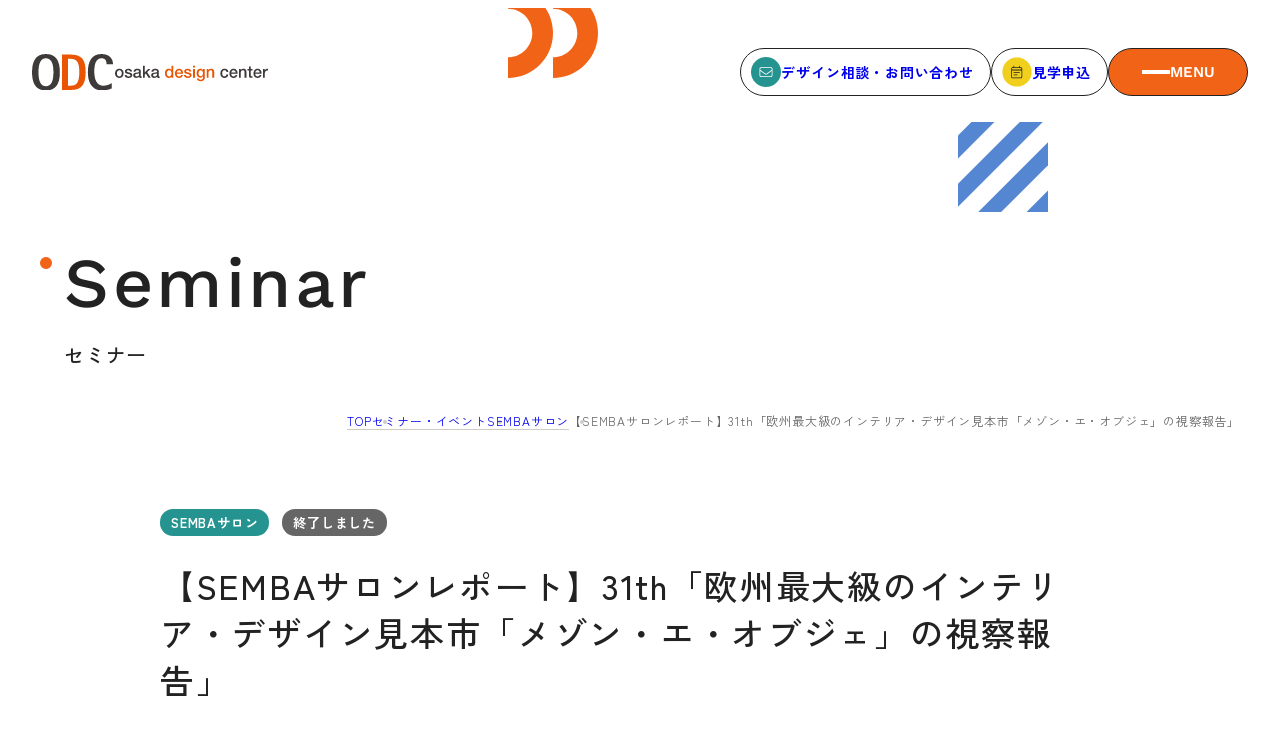

--- FILE ---
content_type: text/html; charset=UTF-8
request_url: https://www.osakadc.jp/seminar-event/2994/
body_size: 9038
content:
<!DOCTYPE html>
<html lang="ja">

<head>
  <meta charset="UTF-8">
  <meta name="SKYPE_TOOLBAR" content="SKYPE_TOOLBAR_PARSER_COMPATIBLE">
  <meta name="format-detection" content="telephone=no">
  <meta name="viewport" content="width=device-width, initial-scale=1">
  <!-- Google Tag Manager -->
  <script>(function(w,d,s,l,i){w[l]=w[l]||[];w[l].push({'gtm.start':
  new Date().getTime(),event:'gtm.js'});var f=d.getElementsByTagName(s)[0],
  j=d.createElement(s),dl=l!='dataLayer'?'&l='+l:'';j.async=true;j.src=
  'https://www.googletagmanager.com/gtm.js?id='+i+dl;f.parentNode.insertBefore(j,f);
  })(window,document,'script','dataLayer','GTM-NHJSN6PV');</script>
  <!-- End Google Tag Manager -->
  <link rel="shortcut icon" type="image/vnd.microsoft.icon" href="https://www.osakadc.jp/favicon.ico">
  <link rel="icon" type="image/vnd.microsoft.icon" href="https://www.osakadc.jp/favicon.ico">
  <link rel="shortcut icon" type="image/x-icon" href="https://www.osakadc.jp/favicon.ico">
  <link rel="apple-touch-icon-precomposed" sizes="152x152" href="https://www.osakadc.jp/webclip.jpg">
  <meta name='robots' content='index, follow, max-image-preview:large, max-snippet:-1, max-video-preview:-1' />
	<style>img:is([sizes="auto" i], [sizes^="auto," i]) { contain-intrinsic-size: 3000px 1500px }</style>
	
	<!-- This site is optimized with the Yoast SEO plugin v25.0 - https://yoast.com/wordpress/plugins/seo/ -->
	<title>【SEMBAサロンレポート】31th「欧州最大級のインテリア・デザイン見本市「メゾン・エ・オブジェ」の視察報告」 | 一般財団法人 大阪デザインセンター</title>
	<meta name="description" content="SEMBAサロン再開第２段は、当センター事業コーディネータ 大高申一の、「欧州最大級のインテリア・デザイン見本市「メゾン・エ・オブジェ」の視察報告」でした。" />
	<link rel="canonical" href="https://www.osakadc.jp/seminar-event/2994/" />
	<meta property="og:locale" content="ja_JP" />
	<meta property="og:type" content="article" />
	<meta property="og:title" content="【SEMBAサロンレポート】31th「欧州最大級のインテリア・デザイン見本市「メゾン・エ・オブジェ」の視察報告」 | 一般財団法人 大阪デザインセンター" />
	<meta property="og:description" content="SEMBAサロン再開第２段は、当センター事業コーディネータ 大高申一の、「欧州最大級のインテリア・デザイン見本市「メゾン・エ・オブジェ」の視察報告」でした。" />
	<meta property="og:url" content="https://www.osakadc.jp/seminar-event/2994/" />
	<meta property="og:site_name" content="一般財団法人 大阪デザインセンター" />
	<meta property="article:publisher" content="https://www.facebook.com/osakadesigncenter/" />
	<meta property="article:modified_time" content="2020-10-14T03:25:45+00:00" />
	<meta property="og:image" content="https://www.osakadc.jp/old_imgs/semba20151009report.jpg" />
	<meta name="twitter:card" content="summary_large_image" />
	<meta name="twitter:site" content="@odc_osakadesign" />
	<script type="application/ld+json" class="yoast-schema-graph">{"@context":"https://schema.org","@graph":[{"@type":"WebPage","@id":"https://www.osakadc.jp/seminar-event/2994/","url":"https://www.osakadc.jp/seminar-event/2994/","name":"【SEMBAサロンレポート】31th「欧州最大級のインテリア・デザイン見本市「メゾン・エ・オブジェ」の視察報告」 | 一般財団法人 大阪デザインセンター","isPartOf":{"@id":"https://www.osakadc.jp/#website"},"primaryImageOfPage":{"@id":"https://www.osakadc.jp/seminar-event/2994/#primaryimage"},"image":{"@id":"https://www.osakadc.jp/seminar-event/2994/#primaryimage"},"thumbnailUrl":"https://www.osakadc.jp/old_imgs/semba20151009report.jpg","datePublished":"2015-10-14T02:02:29+00:00","dateModified":"2020-10-14T03:25:45+00:00","description":"SEMBAサロン再開第２段は、当センター事業コーディネータ 大高申一の、「欧州最大級のインテリア・デザイン見本市「メゾン・エ・オブジェ」の視察報告」でした。","breadcrumb":{"@id":"https://www.osakadc.jp/seminar-event/2994/#breadcrumb"},"inLanguage":"ja","potentialAction":[{"@type":"ReadAction","target":["https://www.osakadc.jp/seminar-event/2994/"]}]},{"@type":"ImageObject","inLanguage":"ja","@id":"https://www.osakadc.jp/seminar-event/2994/#primaryimage","url":"https://www.osakadc.jp/old_imgs/semba20151009report.jpg","contentUrl":"https://www.osakadc.jp/old_imgs/semba20151009report.jpg"},{"@type":"BreadcrumbList","@id":"https://www.osakadc.jp/seminar-event/2994/#breadcrumb","itemListElement":[{"@type":"ListItem","position":1,"name":"TOP","item":"https://www.osakadc.jp/"},{"@type":"ListItem","position":2,"name":"セミナー・イベント","item":"https://www.osakadc.jp/seminar-event/"},{"@type":"ListItem","position":3,"name":"SEMBAサロン","item":"https://www.osakadc.jp/event_category/salon/"},{"@type":"ListItem","position":4,"name":"【SEMBAサロンレポート】31th「欧州最大級のインテリア・デザイン見本市「メゾン・エ・オブジェ」の視察報告」"}]},{"@type":"WebSite","@id":"https://www.osakadc.jp/#website","url":"https://www.osakadc.jp/","name":"一般財団法人 大阪デザインセンター","description":"創立60周年を迎える日本国内で最も歴史のあるデザインセンターです。","potentialAction":[{"@type":"SearchAction","target":{"@type":"EntryPoint","urlTemplate":"https://www.osakadc.jp/?s={search_term_string}"},"query-input":{"@type":"PropertyValueSpecification","valueRequired":true,"valueName":"search_term_string"}}],"inLanguage":"ja"}]}</script>
	<!-- / Yoast SEO plugin. -->


<link rel="alternate" type="application/rss+xml" title="一般財団法人 大阪デザインセンター &raquo; 【SEMBAサロンレポート】31th「欧州最大級のインテリア・デザイン見本市「メゾン・エ・オブジェ」の視察報告」 のコメントのフィード" href="https://www.osakadc.jp/seminar-event/2994/feed/" />
<script type="text/javascript">
/* <![CDATA[ */
window._wpemojiSettings = {"baseUrl":"https:\/\/s.w.org\/images\/core\/emoji\/15.0.3\/72x72\/","ext":".png","svgUrl":"https:\/\/s.w.org\/images\/core\/emoji\/15.0.3\/svg\/","svgExt":".svg","source":{"concatemoji":"https:\/\/www.osakadc.jp\/wp\/wp-includes\/js\/wp-emoji-release.min.js?ver=6.7.4"}};
/*! This file is auto-generated */
!function(i,n){var o,s,e;function c(e){try{var t={supportTests:e,timestamp:(new Date).valueOf()};sessionStorage.setItem(o,JSON.stringify(t))}catch(e){}}function p(e,t,n){e.clearRect(0,0,e.canvas.width,e.canvas.height),e.fillText(t,0,0);var t=new Uint32Array(e.getImageData(0,0,e.canvas.width,e.canvas.height).data),r=(e.clearRect(0,0,e.canvas.width,e.canvas.height),e.fillText(n,0,0),new Uint32Array(e.getImageData(0,0,e.canvas.width,e.canvas.height).data));return t.every(function(e,t){return e===r[t]})}function u(e,t,n){switch(t){case"flag":return n(e,"\ud83c\udff3\ufe0f\u200d\u26a7\ufe0f","\ud83c\udff3\ufe0f\u200b\u26a7\ufe0f")?!1:!n(e,"\ud83c\uddfa\ud83c\uddf3","\ud83c\uddfa\u200b\ud83c\uddf3")&&!n(e,"\ud83c\udff4\udb40\udc67\udb40\udc62\udb40\udc65\udb40\udc6e\udb40\udc67\udb40\udc7f","\ud83c\udff4\u200b\udb40\udc67\u200b\udb40\udc62\u200b\udb40\udc65\u200b\udb40\udc6e\u200b\udb40\udc67\u200b\udb40\udc7f");case"emoji":return!n(e,"\ud83d\udc26\u200d\u2b1b","\ud83d\udc26\u200b\u2b1b")}return!1}function f(e,t,n){var r="undefined"!=typeof WorkerGlobalScope&&self instanceof WorkerGlobalScope?new OffscreenCanvas(300,150):i.createElement("canvas"),a=r.getContext("2d",{willReadFrequently:!0}),o=(a.textBaseline="top",a.font="600 32px Arial",{});return e.forEach(function(e){o[e]=t(a,e,n)}),o}function t(e){var t=i.createElement("script");t.src=e,t.defer=!0,i.head.appendChild(t)}"undefined"!=typeof Promise&&(o="wpEmojiSettingsSupports",s=["flag","emoji"],n.supports={everything:!0,everythingExceptFlag:!0},e=new Promise(function(e){i.addEventListener("DOMContentLoaded",e,{once:!0})}),new Promise(function(t){var n=function(){try{var e=JSON.parse(sessionStorage.getItem(o));if("object"==typeof e&&"number"==typeof e.timestamp&&(new Date).valueOf()<e.timestamp+604800&&"object"==typeof e.supportTests)return e.supportTests}catch(e){}return null}();if(!n){if("undefined"!=typeof Worker&&"undefined"!=typeof OffscreenCanvas&&"undefined"!=typeof URL&&URL.createObjectURL&&"undefined"!=typeof Blob)try{var e="postMessage("+f.toString()+"("+[JSON.stringify(s),u.toString(),p.toString()].join(",")+"));",r=new Blob([e],{type:"text/javascript"}),a=new Worker(URL.createObjectURL(r),{name:"wpTestEmojiSupports"});return void(a.onmessage=function(e){c(n=e.data),a.terminate(),t(n)})}catch(e){}c(n=f(s,u,p))}t(n)}).then(function(e){for(var t in e)n.supports[t]=e[t],n.supports.everything=n.supports.everything&&n.supports[t],"flag"!==t&&(n.supports.everythingExceptFlag=n.supports.everythingExceptFlag&&n.supports[t]);n.supports.everythingExceptFlag=n.supports.everythingExceptFlag&&!n.supports.flag,n.DOMReady=!1,n.readyCallback=function(){n.DOMReady=!0}}).then(function(){return e}).then(function(){var e;n.supports.everything||(n.readyCallback(),(e=n.source||{}).concatemoji?t(e.concatemoji):e.wpemoji&&e.twemoji&&(t(e.twemoji),t(e.wpemoji)))}))}((window,document),window._wpemojiSettings);
/* ]]> */
</script>
<style id='wp-emoji-styles-inline-css' type='text/css'>

	img.wp-smiley, img.emoji {
		display: inline !important;
		border: none !important;
		box-shadow: none !important;
		height: 1em !important;
		width: 1em !important;
		margin: 0 0.07em !important;
		vertical-align: -0.1em !important;
		background: none !important;
		padding: 0 !important;
	}
</style>
<link rel='stylesheet' id='wp-block-library-css' href='https://www.osakadc.jp/wp/wp-includes/css/dist/block-library/style.min.css?ver=6.7.4' type='text/css' media='all' />
<style id='classic-theme-styles-inline-css' type='text/css'>
/*! This file is auto-generated */
.wp-block-button__link{color:#fff;background-color:#32373c;border-radius:9999px;box-shadow:none;text-decoration:none;padding:calc(.667em + 2px) calc(1.333em + 2px);font-size:1.125em}.wp-block-file__button{background:#32373c;color:#fff;text-decoration:none}
</style>
<style id='global-styles-inline-css' type='text/css'>
:root{--wp--preset--aspect-ratio--square: 1;--wp--preset--aspect-ratio--4-3: 4/3;--wp--preset--aspect-ratio--3-4: 3/4;--wp--preset--aspect-ratio--3-2: 3/2;--wp--preset--aspect-ratio--2-3: 2/3;--wp--preset--aspect-ratio--16-9: 16/9;--wp--preset--aspect-ratio--9-16: 9/16;--wp--preset--color--black: #000000;--wp--preset--color--cyan-bluish-gray: #abb8c3;--wp--preset--color--white: #ffffff;--wp--preset--color--pale-pink: #f78da7;--wp--preset--color--vivid-red: #cf2e2e;--wp--preset--color--luminous-vivid-orange: #ff6900;--wp--preset--color--luminous-vivid-amber: #fcb900;--wp--preset--color--light-green-cyan: #7bdcb5;--wp--preset--color--vivid-green-cyan: #00d084;--wp--preset--color--pale-cyan-blue: #8ed1fc;--wp--preset--color--vivid-cyan-blue: #0693e3;--wp--preset--color--vivid-purple: #9b51e0;--wp--preset--gradient--vivid-cyan-blue-to-vivid-purple: linear-gradient(135deg,rgba(6,147,227,1) 0%,rgb(155,81,224) 100%);--wp--preset--gradient--light-green-cyan-to-vivid-green-cyan: linear-gradient(135deg,rgb(122,220,180) 0%,rgb(0,208,130) 100%);--wp--preset--gradient--luminous-vivid-amber-to-luminous-vivid-orange: linear-gradient(135deg,rgba(252,185,0,1) 0%,rgba(255,105,0,1) 100%);--wp--preset--gradient--luminous-vivid-orange-to-vivid-red: linear-gradient(135deg,rgba(255,105,0,1) 0%,rgb(207,46,46) 100%);--wp--preset--gradient--very-light-gray-to-cyan-bluish-gray: linear-gradient(135deg,rgb(238,238,238) 0%,rgb(169,184,195) 100%);--wp--preset--gradient--cool-to-warm-spectrum: linear-gradient(135deg,rgb(74,234,220) 0%,rgb(151,120,209) 20%,rgb(207,42,186) 40%,rgb(238,44,130) 60%,rgb(251,105,98) 80%,rgb(254,248,76) 100%);--wp--preset--gradient--blush-light-purple: linear-gradient(135deg,rgb(255,206,236) 0%,rgb(152,150,240) 100%);--wp--preset--gradient--blush-bordeaux: linear-gradient(135deg,rgb(254,205,165) 0%,rgb(254,45,45) 50%,rgb(107,0,62) 100%);--wp--preset--gradient--luminous-dusk: linear-gradient(135deg,rgb(255,203,112) 0%,rgb(199,81,192) 50%,rgb(65,88,208) 100%);--wp--preset--gradient--pale-ocean: linear-gradient(135deg,rgb(255,245,203) 0%,rgb(182,227,212) 50%,rgb(51,167,181) 100%);--wp--preset--gradient--electric-grass: linear-gradient(135deg,rgb(202,248,128) 0%,rgb(113,206,126) 100%);--wp--preset--gradient--midnight: linear-gradient(135deg,rgb(2,3,129) 0%,rgb(40,116,252) 100%);--wp--preset--font-size--small: 13px;--wp--preset--font-size--medium: 20px;--wp--preset--font-size--large: 36px;--wp--preset--font-size--x-large: 42px;--wp--preset--spacing--20: 0.44rem;--wp--preset--spacing--30: 0.67rem;--wp--preset--spacing--40: 1rem;--wp--preset--spacing--50: 1.5rem;--wp--preset--spacing--60: 2.25rem;--wp--preset--spacing--70: 3.38rem;--wp--preset--spacing--80: 5.06rem;--wp--preset--shadow--natural: 6px 6px 9px rgba(0, 0, 0, 0.2);--wp--preset--shadow--deep: 12px 12px 50px rgba(0, 0, 0, 0.4);--wp--preset--shadow--sharp: 6px 6px 0px rgba(0, 0, 0, 0.2);--wp--preset--shadow--outlined: 6px 6px 0px -3px rgba(255, 255, 255, 1), 6px 6px rgba(0, 0, 0, 1);--wp--preset--shadow--crisp: 6px 6px 0px rgba(0, 0, 0, 1);}:where(.is-layout-flex){gap: 0.5em;}:where(.is-layout-grid){gap: 0.5em;}body .is-layout-flex{display: flex;}.is-layout-flex{flex-wrap: wrap;align-items: center;}.is-layout-flex > :is(*, div){margin: 0;}body .is-layout-grid{display: grid;}.is-layout-grid > :is(*, div){margin: 0;}:where(.wp-block-columns.is-layout-flex){gap: 2em;}:where(.wp-block-columns.is-layout-grid){gap: 2em;}:where(.wp-block-post-template.is-layout-flex){gap: 1.25em;}:where(.wp-block-post-template.is-layout-grid){gap: 1.25em;}.has-black-color{color: var(--wp--preset--color--black) !important;}.has-cyan-bluish-gray-color{color: var(--wp--preset--color--cyan-bluish-gray) !important;}.has-white-color{color: var(--wp--preset--color--white) !important;}.has-pale-pink-color{color: var(--wp--preset--color--pale-pink) !important;}.has-vivid-red-color{color: var(--wp--preset--color--vivid-red) !important;}.has-luminous-vivid-orange-color{color: var(--wp--preset--color--luminous-vivid-orange) !important;}.has-luminous-vivid-amber-color{color: var(--wp--preset--color--luminous-vivid-amber) !important;}.has-light-green-cyan-color{color: var(--wp--preset--color--light-green-cyan) !important;}.has-vivid-green-cyan-color{color: var(--wp--preset--color--vivid-green-cyan) !important;}.has-pale-cyan-blue-color{color: var(--wp--preset--color--pale-cyan-blue) !important;}.has-vivid-cyan-blue-color{color: var(--wp--preset--color--vivid-cyan-blue) !important;}.has-vivid-purple-color{color: var(--wp--preset--color--vivid-purple) !important;}.has-black-background-color{background-color: var(--wp--preset--color--black) !important;}.has-cyan-bluish-gray-background-color{background-color: var(--wp--preset--color--cyan-bluish-gray) !important;}.has-white-background-color{background-color: var(--wp--preset--color--white) !important;}.has-pale-pink-background-color{background-color: var(--wp--preset--color--pale-pink) !important;}.has-vivid-red-background-color{background-color: var(--wp--preset--color--vivid-red) !important;}.has-luminous-vivid-orange-background-color{background-color: var(--wp--preset--color--luminous-vivid-orange) !important;}.has-luminous-vivid-amber-background-color{background-color: var(--wp--preset--color--luminous-vivid-amber) !important;}.has-light-green-cyan-background-color{background-color: var(--wp--preset--color--light-green-cyan) !important;}.has-vivid-green-cyan-background-color{background-color: var(--wp--preset--color--vivid-green-cyan) !important;}.has-pale-cyan-blue-background-color{background-color: var(--wp--preset--color--pale-cyan-blue) !important;}.has-vivid-cyan-blue-background-color{background-color: var(--wp--preset--color--vivid-cyan-blue) !important;}.has-vivid-purple-background-color{background-color: var(--wp--preset--color--vivid-purple) !important;}.has-black-border-color{border-color: var(--wp--preset--color--black) !important;}.has-cyan-bluish-gray-border-color{border-color: var(--wp--preset--color--cyan-bluish-gray) !important;}.has-white-border-color{border-color: var(--wp--preset--color--white) !important;}.has-pale-pink-border-color{border-color: var(--wp--preset--color--pale-pink) !important;}.has-vivid-red-border-color{border-color: var(--wp--preset--color--vivid-red) !important;}.has-luminous-vivid-orange-border-color{border-color: var(--wp--preset--color--luminous-vivid-orange) !important;}.has-luminous-vivid-amber-border-color{border-color: var(--wp--preset--color--luminous-vivid-amber) !important;}.has-light-green-cyan-border-color{border-color: var(--wp--preset--color--light-green-cyan) !important;}.has-vivid-green-cyan-border-color{border-color: var(--wp--preset--color--vivid-green-cyan) !important;}.has-pale-cyan-blue-border-color{border-color: var(--wp--preset--color--pale-cyan-blue) !important;}.has-vivid-cyan-blue-border-color{border-color: var(--wp--preset--color--vivid-cyan-blue) !important;}.has-vivid-purple-border-color{border-color: var(--wp--preset--color--vivid-purple) !important;}.has-vivid-cyan-blue-to-vivid-purple-gradient-background{background: var(--wp--preset--gradient--vivid-cyan-blue-to-vivid-purple) !important;}.has-light-green-cyan-to-vivid-green-cyan-gradient-background{background: var(--wp--preset--gradient--light-green-cyan-to-vivid-green-cyan) !important;}.has-luminous-vivid-amber-to-luminous-vivid-orange-gradient-background{background: var(--wp--preset--gradient--luminous-vivid-amber-to-luminous-vivid-orange) !important;}.has-luminous-vivid-orange-to-vivid-red-gradient-background{background: var(--wp--preset--gradient--luminous-vivid-orange-to-vivid-red) !important;}.has-very-light-gray-to-cyan-bluish-gray-gradient-background{background: var(--wp--preset--gradient--very-light-gray-to-cyan-bluish-gray) !important;}.has-cool-to-warm-spectrum-gradient-background{background: var(--wp--preset--gradient--cool-to-warm-spectrum) !important;}.has-blush-light-purple-gradient-background{background: var(--wp--preset--gradient--blush-light-purple) !important;}.has-blush-bordeaux-gradient-background{background: var(--wp--preset--gradient--blush-bordeaux) !important;}.has-luminous-dusk-gradient-background{background: var(--wp--preset--gradient--luminous-dusk) !important;}.has-pale-ocean-gradient-background{background: var(--wp--preset--gradient--pale-ocean) !important;}.has-electric-grass-gradient-background{background: var(--wp--preset--gradient--electric-grass) !important;}.has-midnight-gradient-background{background: var(--wp--preset--gradient--midnight) !important;}.has-small-font-size{font-size: var(--wp--preset--font-size--small) !important;}.has-medium-font-size{font-size: var(--wp--preset--font-size--medium) !important;}.has-large-font-size{font-size: var(--wp--preset--font-size--large) !important;}.has-x-large-font-size{font-size: var(--wp--preset--font-size--x-large) !important;}
:where(.wp-block-post-template.is-layout-flex){gap: 1.25em;}:where(.wp-block-post-template.is-layout-grid){gap: 1.25em;}
:where(.wp-block-columns.is-layout-flex){gap: 2em;}:where(.wp-block-columns.is-layout-grid){gap: 2em;}
:root :where(.wp-block-pullquote){font-size: 1.5em;line-height: 1.6;}
</style>
<link rel='stylesheet' id='common_style-css' href='https://www.osakadc.jp/css/common.css?ver=6.7.4' type='text/css' media='all' />
<link rel='stylesheet' id='post_style-css' href='https://www.osakadc.jp/css/post.css?ver=6.7.4' type='text/css' media='all' />
<link rel='stylesheet' id='main-style-css' href='https://www.osakadc.jp/wp/wp-content/themes/najimi/style.css?ver=6.7.4' type='text/css' media='all' />
<link rel='stylesheet' id='tablepress-default-css' href='https://www.osakadc.jp/wp/wp-content/tablepress-combined.min.css?ver=11' type='text/css' media='all' />
<link rel="https://api.w.org/" href="https://www.osakadc.jp/wp-json/" /><link rel="alternate" title="JSON" type="application/json" href="https://www.osakadc.jp/wp-json/wp/v2/seminar-event/2994" /><link rel="EditURI" type="application/rsd+xml" title="RSD" href="https://www.osakadc.jp/wp/xmlrpc.php?rsd" />
<meta name="generator" content="WordPress 6.7.4" />
<link rel='shortlink' href='https://www.osakadc.jp/?p=2994' />
<link rel="alternate" title="oEmbed (JSON)" type="application/json+oembed" href="https://www.osakadc.jp/wp-json/oembed/1.0/embed?url=https%3A%2F%2Fwww.osakadc.jp%2Fseminar-event%2F2994%2F" />
<link rel="alternate" title="oEmbed (XML)" type="text/xml+oembed" href="https://www.osakadc.jp/wp-json/oembed/1.0/embed?url=https%3A%2F%2Fwww.osakadc.jp%2Fseminar-event%2F2994%2F&#038;format=xml" />
<style type="text/css">.blue-message {
background: none repeat scroll 0 0 #3399ff;
    color: #ffffff;
    text-shadow: none;
    font-size: 14px;
    line-height: 24px;
    padding: 10px;
} 
.green-message {
background: none repeat scroll 0 0 #8cc14c;
    color: #ffffff;
    text-shadow: none;
    font-size: 14px;
    line-height: 24px;
    padding: 10px;
} 
.orange-message {
background: none repeat scroll 0 0 #faa732;
    color: #ffffff;
    text-shadow: none;
    font-size: 14px;
    line-height: 24px;
    padding: 10px;
} 
.red-message {
background: none repeat scroll 0 0 #da4d31;
    color: #ffffff;
    text-shadow: none;
    font-size: 14px;
    line-height: 24px;
    padding: 10px;
} 
.grey-message {
background: none repeat scroll 0 0 #53555c;
    color: #ffffff;
    text-shadow: none;
    font-size: 14px;
    line-height: 24px;
    padding: 10px;
} 
.left-block {
background: none repeat scroll 0 0px, radial-gradient(ellipse at center center, #ffffff 0%, #f2f2f2 100%) repeat scroll 0 0 rgba(0, 0, 0, 0);
    color: #8b8e97;
    padding: 10px;
    margin: 10px;
    float: left;
} 
.right-block {
background: none repeat scroll 0 0px, radial-gradient(ellipse at center center, #ffffff 0%, #f2f2f2 100%) repeat scroll 0 0 rgba(0, 0, 0, 0);
    color: #8b8e97;
    padding: 10px;
    margin: 10px;
    float: right;
} 
.blockquotes {
background: none;
    border-left: 5px solid #f1f1f1;
    color: #8B8E97;
    font-size: 14px;
    font-style: italic;
    line-height: 22px;
    padding-left: 15px;
    padding: 10px;
    width: 60%;
    float: left;
} 
</style>  
  <!-- Ptengine Tag -->
  <script src="https://js.ptengine.jp/78cu8zrw.js"></script>
  <!-- End Ptengine Tag -->
  <style>
    body {
      opacity: 0;
    }
  </style>
</head>

<body id="js-body" style="opacity: 0">
  <!-- Google Tag Manager (noscript) -->
  <noscript><iframe src="https://www.googletagmanager.com/ns.html?id=GTM-NHJSN6PV"
  height="0" width="0" style="display:none;visibility:hidden"></iframe></noscript>
  <!-- End Google Tag Manager (noscript) -->
    <div class="l-page">
      <header class="l-header" id="js-header">
        <a href="https://www.osakadc.jp/" class="l-header__logo">
          <img src="/img/common/logo.svg" alt="大阪デザインセンター" width="236" height="36" />
        </a>
        <ul class="l-header__list">
          <li>
            <a href="https://www.osakadc.jp/contact/" class="l-header__button">
              <img
                src="/img/common/icon_mail.svg"
                alt=""
                width="30"
                height="30"
                class="icon"
              />
              デザイン相談・お問い合わせ
            </a>
          </li>
          <li>
            <a href="https://select-type.com/e/?id=xH5BCVsuYaE" target="_blank" class="l-header__button">
              <img
                src="/img/common/icon_schedule.svg"
                alt=""
                width="30"
                height="30"
                class="icon"
              />
              見学申込
            </a>
          </li>
          <li>
            <button
              class="l-header__button l-header__button--menu"
              id="js-menu"
            >
              <span class="l-header__line"></span>
              <span class="text">
                <span class="menu">MENU</span>
                <span class="close">CLOSE</span>
              </span>
            </button>
          </li>
        </ul>
      </header>
      <nav class="l-navigation" id="js-navigation">
        <div class="l-container">
          <div class="l-navigation__in">
            <div class="l-navigation__pc_menu">
              <div class="block">
                <p class="title">
                  <span class="en">About ODC</span>
                  <span class="jp">大阪デザインセンターについて</span>
                </p>
                <ul class="list">
                <li><a href="https://www.osakadc.jp/about/">大阪デザインセンターとは</a></li>
                <li><a href="https://www.osakadc.jp/about/design/">デザイン経営とは</a></li>
                <li><a href="https://www.osakadc.jp/about/history/">沿革</a></li>
                <li><a href="https://www.osakadc.jp/about/access/">アクセス</a></li>
                </ul>
              </div>
              <div class="block">
                <p class="title">
                  <span class="en">service</span>
                  <span class="jp">サービス</span>
                </p>
                <ul class="list">
                  <li><a href="https://www.osakadc.jp/service/">サービスTOP</a></li>
                  <li><a href="https://www.osakadc.jp/service/advisory/">ODCデザイン相談デスク</a></li>
                  <li><a href="https://www.osakadc.jp/service/consulting/">ODCデザインコンサルティング</a></li>
                  <li><a href="https://www.osakadc.jp/service/coworking/">コワーキング／貸会議室・レンタルスペース</a></li>
                  <li><a href="https://www.osakadc.jp/service/certification/">デザイン経営パートナー認定制度</a></li>
                  <li><a href="https://www.osakadc.jp/service/seminar/">セミナー</a></li>
                  <li><a href="https://www.osakadc.jp/service/training/">企業研修</a></li>
                  <li><a href="https://www.osakadc.jp/service/matching/">ODCクラウドソーシング</a></li>
                </ul>
              </div>
              <div class="block">
                <p class="title">
                  <span class="en">seminar</span>
                  <span class="jp">セミナー</span>
                </p>
                <ul class="list">
                  <li><a href="https://www.osakadc.jp/seminar-event/">セミナーTOP</a></li>
                  <li><a href="https://www.osakadc.jp/event_category/seminar/">セミナー</a></li>
                  <li><a href="https://www.osakadc.jp/event_category/salon/">SEMBAサロン</a></li>
                  <li><a href="https://www.osakadc.jp/event_category/event/">イベント</a></li>
                </ul>
              </div>
              <div class="block">
                <p class="title">
                  <span class="en">Member</span>
                  <span class="jp">会員</span>
                </p>
                <ul class="list">
                <li><a href="https://www.osakadc.jp/member/">会員について</a></li>
                <li><a href="https://www.osakadc.jp/member/member-list/">会員一覧</a></li>
                <li><a href="https://www.osakadc.jp/voice/">会員の声</a></li>
                </ul>
              </div>
            </div>
            <div class="l-navigation__sp_menu">
              <div class="js-accordion_trg">
                <span class="parent">大阪デザインセンターについて</span>
                <ul class="child js-accordion_body">
                  <li><a href="https://www.osakadc.jp/about/">大阪デザインセンターとは</a></li>
                  <li><a href="https://www.osakadc.jp/about/design/">デザイン経営とは</a></li>
                  <li><a href="https://www.osakadc.jp/about/history/">沿革</a></li>
                  <li><a href="https://www.osakadc.jp/about/access/">アクセス</a></li>
                </ul>
              </div>
              <div class="js-accordion_trg">
                <span class="parent">サービス</span>
                <ul class="child js-accordion_body">
                  <li><a href="https://www.osakadc.jp/service/">サービスTOP</a></li>
                  <li><a href="https://www.osakadc.jp/service/advisory/">ODCデザイン相談デスク</a></li>
                  <li><a href="https://www.osakadc.jp/service/consulting/">ODCデザインコンサルティング</a></li>
                  <li><a href="https://www.osakadc.jp/service/coworking/">コワーキング／貸会議室・レンタルスペース</a></li>
                  <li><a href="https://www.osakadc.jp/service/certification/">デザイン経営パートナー認定制度</a></li>
                  <li><a href="https://www.osakadc.jp/service/seminar/">セミナー</a></li>
                  <li><a href="https://www.osakadc.jp/service/training/">企業研修</a></li>
                  <li><a href="https://www.osakadc.jp/service/matching/">ODCビジネスマッチング</a></li>
                </ul>
              </div>
              <div class="js-accordion_trg">
                <span class="parent">セミナー</span>
                <ul class="child js-accordion_body">
                  <li><a href="https://www.osakadc.jp/seminar-event/">セミナーTOP</a></li>
                  <li><a href="https://www.osakadc.jp/event_category/seminar/">セミナー</a></li>
                  <li><a href="https://www.osakadc.jp/event_category/salon/">SEMBAサロン</a></li>
                  <li><a href="https://www.osakadc.jp/event_category/event/">イベント</a></li>
                </ul>
              </div>
              <a class="parent" href="https://www.osakadc.jp/news/">お知らせ</a>
              <a class="parent" href="https://www.osakadc.jp/column/">デザインコラム</a>
              <a class="parent" href="https://www.osakadc.jp/faq/">よくある質問</a>
              <div class="js-accordion_trg">
                <span class="parent">会員</span>
                <ul class="child js-accordion_body">
                  <li><a href="https://www.osakadc.jp/member/">会員について</a></li>
                  <li><a href="https://www.osakadc.jp/member/member-list/">会員一覧</a></li>
                  <li><a href="https://www.osakadc.jp/voice/">会員の声</a></li>
                </ul>
              </div>
            </div>
            <div class="l-navigation__bottom">
              <ul class="l-navigation__sub">
                <li>
                  <a href="https://www.osakadc.jp/news/"><span class="arrow"></span>お知らせ</a>
                </li>
                <li>
                  <a href="https://www.osakadc.jp/column/"><span class="arrow"></span>デザインコラム</a>
                </li>
                <li>
                  <a href="https://www.osakadc.jp/faq/"><span class="arrow"></span>よくある質問</a>
                </li>
              </ul>
              <ul class="l-navigation__other">
                <li><a href="https://www.osakadc.jp/mailmagazine/">メルマガ登録</a></li>
                <li><a href="https://www.osakadc.jp/organization/">デザイン団体・機関一覧</a></li>
                <li><a href="https://www.osakadc.jp/school/">関西デザイン学校一覧</a></li>
                <li><a href="https://www.osakadc.jp/privacy/">プライバシーポリシー</a></li>
                <li><a href="https://www.osakadc.jp/social/">ソーシャルメディアポリシー</a></li>
              </ul>
              <ul class="l-navigation__contact">
                <li>
                  <a href="https://select-type.com/member/login/?mi=xTDsW7v2f7o" target="_blank">
                    <img
                      src="/img/common/icon_login.svg"
                      alt=""
                      width="30"
                      height="30"
                      class="icon"
                    />会員ログイン</a
                  >
                </li>
                <li>
                  <a href="https://www.osakadc.jp/contact/">
                    <img
                      src="/img/common/icon_mail.svg"
                      alt=""
                      width="30"
                      height="30"
                      class="icon"
                    />デザイン相談<br />お問い合わせ</a
                  >
                </li>
                <li>
                  <a href="https://select-type.com/e/?id=xH5BCVsuYaE" target="_blank">
                    <img
                      src="/img/common/icon_schedule.svg"
                      alt=""
                      width="30"
                      height="30"
                      class="icon"
                    />見学申込</a
                  >
                </li>
              </ul>
              <a href="https://service.osakadc.jp/" target="_blank" class="l-navigation__banner">
                <span class="line">ブランディングのご相談</span><br />
                <span class="line">ビジネスマッチングはこちら</span>
                <span class="button">サービス<br class="u-hide_pc" />サイトへ</span>
              </a>
              <div class="l-navigation__buttons">
                <a href="https://select-type.com/member/login/?mi=xTDsW7v2f7o" target="_blank" class="login"
                  ><img
                    src="/img/common/icon_user.svg"
                    alt=""
                    width="16"
                    height="18"
                    class="icon"
                  />会員ログイン</a
                >
                <a
                  href="https://www.facebook.com/osakadesigncenter/"
                  class="sns"
                  target="_blank"
                  ><img
                    src="/img/common/icon_facebook.svg"
                    alt="Facebook"
                    width="20"
                    height="20"
                    class="facebook"
                /></a>
                <a
                  href="https://www.instagram.com/osakadesigncenter/"
                  class="sns"
                  target="_blank"
                  ><img
                    src="/img/common/icon_insta.svg"
                    alt="Instagram"
                    width="18"
                    height="18"
                    class="insta"
                /></a>
                <a
                  href="https://twitter.com/odc_osakadesign"
                  class="sns"
                  target="_blank"
                  ><img
                    src="/img/common/icon_x.svg"
                    alt="X"
                    width="15"
                    height="15"
                    class="x"
                /></a>
                <a href="https://note.com/osakadc" class="sns" target="_blank"
                  ><img
                    src="/img/common/icon_note.svg"
                    alt="note"
                    width="28"
                    height="227"
                    class="note"
                /></a>
              </div>
              <p class="l-navigation__copyright">© 2026 osaka design center.</p>
            </div>
          </div>
        </div>
      </nav>
      <main class="l-main">
        
<div class="l-container">
  <div class="l-page_head l-page_head--">
    <h1 class="l-page_head__title">
      <span class="circle"></span>
      <span class="en">Seminar</span>
      <span class="jp">セミナー</span>
    </h1>
    <div id="breadcrumbs" class="c-breadcrumb"><span><span><a href="https://www.osakadc.jp/">TOP</a></span>  <span><a href="https://www.osakadc.jp/seminar-event/">セミナー・イベント</a></span>  <span><a href="https://www.osakadc.jp/event_category/salon/">SEMBAサロン</a></span>  <span class="breadcrumb_last" aria-current="page">【SEMBAサロンレポート】31th「欧州最大級のインテリア・デザイン見本市「メゾン・エ・オブジェ」の視察報告」</span></span></div>        <div class="l-page_head__shape l-page_head__shape--semicircle">
      <img
        src="/img/common/shape_semicircle.svg"
        alt=""
        class="u-shape"
        width="90"
        height="90"
      />
    </div>
    <div class="l-page_head__shape l-page_head__shape--square">
      <img
        src="/img/common/shape_square.svg"
        alt=""
        class="u-shape"
        width="90"
        height="90"
      />
    </div>
    <div class="l-page_head__shape l-page_head__shape--line">
      <img
        src="/img/common/shape_line.svg"
        alt=""
        class="u-shape"
        width="90"
        height="90"
      />
    </div>
  </div>
</div>
<div class="l-container l-container--small">
  <div class="p-article">
          <div class="p-article__content p-article__content--seminar">
        <span class="p-article__cat salon">SEMBAサロン</span>
                  <span class="p-article__cat end">終了しました</span>
                <h1>【SEMBAサロンレポート】31th「欧州最大級のインテリア・デザイン見本市「メゾン・エ・オブジェ」の視察報告」</h1>
                <div class="p-article__schedule">
          <div class="in">
            <div class="border">
                          </div>
            <img
              src="/img/common/shape_check.svg"
              alt=""
              width="55"
              height="55"
              class="shape"
            />
          </div>
        </div>
        SEMBAサロン再開第２段は、当センター事業コーディネータ 大高申一の、「欧州最大級のインテリア・デザイン見本市「メゾン・エ・オブジェ」の視察報告」でした。
関西とフランス交流プロジェクト（主催：大阪デザインセンター）の一環として、日本国内の企業さん、デザイナーさんと訪仏し、9月6日から13日まで開催されたメゾン・エ・オブジェ視察とパリ市内のショップ等の視察を終えたばかり大高による、現地の最新情報を生の声で熱く解説。
ヨーロッパをはじめ海外への販路拡大を狙う企業にとって、ポイントがわかる貴重な話が聞ける報告内容でもあり、満員のサロンでした。報告終了後も来場者からの熱心な質問もあり、大盛況でした。
<img fetchpriority="high" decoding="async" alt="semba20151009report.jpg" src="https://www.osakadc.jp/old_imgs/semba20151009report.jpg" width="600" height="450" class="mt-image-left" style="float: left; margin: 0 60px 20px 0;" />
<br/>
【日　時】2015年10月9日（金）19:00～21:00　後半は懇親会
【プレゼンター】大阪デザインセンター　事業コーディネーター　大高申一
【参加人数】21名
        <div class="p-article__schedule">
          <div class="in">
            <div class="border">
                                                                                                                            </div>
          </div>
        </div>
      </div>
      <div class="p-article__back">
        <a href="../" class="c-button"
          >一覧に戻る<span class="c-button__arrow"></span
        ></a>
      </div>
      </div>
</div>
  <section class="p-overview">
  <div class="l-container">
    <div class="p-overview__body">
      <div class="p-overview__content">
        <h2 class="p-overview__title">
          <span class="en">Overview</span>
          <span class="jp">一般財団法人 大阪デザインセンター</span>
        </h2>
        <p class="p-overview__address">
          〒541-0055
          <br />
          大阪市中央区船場中央1-3-2-101 <br class="u-hide_pc" />
          船場センタービル2号館1階
        </p>
        <p class="p-overview__address">
          平日 9:30~18:00 （土日祝および年末年始は休館）
        </p>
        <ul class="p-overview__tel">
          <li>Tel.<span class="p-overview__number">06-6265-2260</span></li>
          <li>Fax.<span class="p-overview__number">06-6265-2270</span></li>
        </ul>
        <div class="p-overview__button">
          <a href="/contact/" class="c-button c-button--white"
            >お問い合わせはこちら<span class="c-button__arrow"></span
          ></a>
        </div>
      </div>
      <div class="p-overview__map">
        <iframe
          src="https://www.google.com/maps/embed?pb=!1m14!1m8!1m3!1d13123.688114795294!2d135.5081461!3d34.6819173!3m2!1i1024!2i768!4f13.1!3m3!1m2!1s0x6000e9aca17820b7%3A0x4b293d60384db368!2z5LiA6Iis6LKh5Zuj5rOV5Lq6IOWkp-mYquODh-OCtuOCpOODs-OCu-ODs-OCv-ODvA!5e0!3m2!1sja!2sjp!4v1732194086132!5m2!1sja!2sjp"
          allowFullScreen
          loading="lazy"
          referrerPolicy="no-referrer-when-downgrade"
        ></iframe>
      </div>
    </div>
    <div class="p-overview__shape p-overview__shape--snow">
      <img
        src="/img/common/shape_snow.svg"
        alt=""
        class="u-shape"
        width="90"
        height="90"
      />
    </div>
    <div class="p-overview__shape p-overview__shape--triangle">
      <img
        src="/img/common/shape_triangle.svg"
        alt=""
        class="u-shape"
        width="90"
        height="90"
      />
    </div>
  </div>
</section>
</main>
<div class="u-background u-background--beige">
    <div class="l-container">
      <footer class="l-footer">
        <div class="l-footer__information">
          <p class="l-footer__logo">
            <img src="/img/common/logo.svg" alt="大阪デザインセンター" width="240" height="37">
          </p>
          <a href="https://select-type.com/member/login/?mi=xTDsW7v2f7o" target="_blank" class="l-footer__login">
            <img src="/img/common/icon_user.svg" alt="" width="14" height="17" class="icon">
            会員ログイン
          </a>
          <ul class="l-footer__sns">
            <li><a href="https://www.facebook.com/osakadesigncenter/" target="_blank"><img src="/img/common/icon_facebook.svg" alt="Facebook" width="20" height="20" class="icon facebook"></a></li>
            <li><a href="https://www.instagram.com/osakadesigncenter/" target="_blank"><img src="/img/common/icon_insta.svg" alt="Instagram" width="18" height="18" class="icon insta"></a></li>
            <li><a href="https://twitter.com/odc_osakadesign" target="_blank"><img src="/img/common/icon_x.svg" alt="X" width="15" height="15" class="icon x"></a></li>
            <li><a href="https://note.com/osakadc" target="_blank"><img src="/img/common/icon_note.svg" alt="note" width="28" height="227" class="icon note"></a></li>
          </ul>
        </div>
        <div class="l-footer__navigation">
          <div>
            <span class="l-footer__parent js-accordion_sp">大阪デザインセンターについて</span>
            <div>
              <ul class="l-footer__children">
                <li><a href="https://www.osakadc.jp/about/">大阪デザインセンターとは</a></li>
                <li><a href="https://www.osakadc.jp/about/design/">デザイン経営とは</a></li>
                <li><a href="https://www.osakadc.jp/about/history/">沿革</a></li>
                <li><a href="https://www.osakadc.jp/about/access/">アクセス</a></li>
              </ul>
            </div>
            <a href="https://www.osakadc.jp/service/" class="l-footer__parent">サービス</a>
            <ul class="l-footer__children u-hide_sp">
              <li><a href="https://www.osakadc.jp/service/advisory/">ODCデザイン相談デスク</a></li>
              <li><a href="https://www.osakadc.jp/service/consulting/">ODCデザインコンサルティング</a></li>
              <li><a href="https://www.osakadc.jp/service/coworking/">コワーキング／貸会議室・レンタルスペース</a></li>
              <li><a href="https://www.osakadc.jp/service/certification/">デザイン経営パートナー認定制度</a></li>
              <li><a href="https://www.osakadc.jp/service/seminar/">セミナー</a></li>
              <li><a href="https://www.osakadc.jp/service/training/">企業研修</a></li>
              <li><a href="https://www.osakadc.jp/service/matching/">ODCクラウドソーシング</a></li>
            </ul>
          </div>
          <div>
            <a href="https://www.osakadc.jp/seminar-event/" class="l-footer__parent">セミナー</a>
            <ul class="l-footer__children u-hide_sp">
              <li><a href="https://www.osakadc.jp/event_category/seminar/">セミナー</a></li>
              <li><a href="https://www.osakadc.jp/event_category/salon/">SEMBAサロン</a></li>
              <li><a href="https://www.osakadc.jp/event_category/event/">イベント</a></li>
            </ul>
            <a href="https://www.osakadc.jp/news/" class="l-footer__parent">お知らせ</a>
            <a href="https://www.osakadc.jp/column/" class="l-footer__parent">デザインコラム</a>
            <a href="https://www.osakadc.jp/faq/" class="l-footer__parent">よくある質問</a>
          </div>
          <div>
            <span class="l-footer__parent js-accordion_sp">会員</span>
            <div>
              <ul class="l-footer__children">
                <li><a href="https://www.osakadc.jp/member/">会員について</a></li>
                <li><a href="https://www.osakadc.jp/member/member-list/">会員一覧</a></li>
                <li><a href="https://www.osakadc.jp/voice/">会員の声</a></li>
              </ul>
            </div>
            <ul class="l-footer__sub">
              <li><a href="https://www.osakadc.jp/contact/">お問い合わせ</a></li>
              <li><a href="https://www.osakadc.jp/mailmagazine/">メルマガ登録</a></li>
              <li><a href="https://www.osakadc.jp/organization/">デザイン団体・機関一覧</a></li>
              <li><a href="https://www.osakadc.jp/school/">関西デザイン学校一覧</a></li>
              <li><a href="https://service.osakadc.jp/" target="_blank">ODCデザインコンサルティングサービスサイト</a>
              </li>
            </ul>
          </div>
          <img src="/img/common/illust_footer.png" width="625" height="617" class="l-footer__illust" alt="イラスト"/>
          <ul class="l-footer__policy">
            <li><a href="https://www.osakadc.jp/privacy/">プライバシーポリシー</a></li>
            <li><a href="https://www.osakadc.jp/social/">ソーシャルメディアポリシー</a></li>
          </ul>
            <p class="l-footer__copyright">© 2026 osaka design center. </p>
          </div>
      </footer>
    </div>
  </div>
</div>
<script type="text/javascript" src="https://www.osakadc.jp/js/common.js?ver=6.7.4" id="common_script-js"></script>
<script type="text/javascript" src="https://www.osakadc.jp/wp/wp-includes/js/jquery/jquery.min.js?ver=3.7.1" id="jquery-core-js"></script>
<script type="text/javascript" src="https://www.osakadc.jp/wp/wp-includes/js/jquery/jquery-migrate.min.js?ver=3.4.1" id="jquery-migrate-js"></script>
        <script type="text/javascript">
            /* <![CDATA[ */
           document.querySelectorAll("ul.nav-menu").forEach(
               ulist => { 
                    if (ulist.querySelectorAll("li").length == 0) {
                        ulist.style.display = "none";

                                            } 
                }
           );
            /* ]]> */
        </script>
        </body>
</html>

--- FILE ---
content_type: text/css
request_url: https://www.osakadc.jp/css/post.css?ver=6.7.4
body_size: 3885
content:
@font-face{font-family:"Zen Kaku Gothic New";font-weight:400;src:url(../font/ZenKakuGothicNew-Regular.ttf) format("truetype")}@font-face{font-family:"Zen Kaku Gothic New";font-weight:500;src:url(../font/ZenKakuGothicNew-Medium.ttf) format("truetype")}@font-face{font-family:"Zen Kaku Gothic New";font-weight:700;src:url(../font/ZenKakuGothicNew-Bold.ttf) format("truetype")}@font-face{font-family:"Work Sans";font-weight:400;src:url(../font/WorkSans-Regular.ttf) format("truetype")}@font-face{font-family:"Work Sans";font-weight:500;src:url(../font/WorkSans-Medium.ttf) format("truetype")}@font-face{font-family:"Work Sans";font-weight:600;src:url(../font/WorkSans-SemiBold.ttf) format("truetype")}.l-page_head{padding-top:216px;padding-bottom:20px;position:relative}@media screen and (max-width: 1279px){.l-page_head{padding-top:15vw;padding-bottom:1.3888888889vw}}@media screen and (max-width: 768px){.l-page_head{padding-top:32vw;padding-bottom:12.8vw}}.l-page_head.l-page_head--about .l-page_head__shape.l-page_head__shape--semicircle_bottom{top:725px;left:1040px;z-index:10}@media screen and (max-width: 1279px){.l-page_head.l-page_head--about .l-page_head__shape.l-page_head__shape--semicircle_bottom{top:50.3472222222vw;left:72.2222222222vw}}@media screen and (max-width: 768px){.l-page_head.l-page_head--about .l-page_head__shape.l-page_head__shape--semicircle_bottom{top:78.4vw;left:72vw}}.l-page_head.l-page_head--coworking .l-page_head__title .en,.l-page_head.l-page_head--advisory .l-page_head__title .en{font-size:63px}@media screen and (max-width: 1279px){.l-page_head.l-page_head--coworking .l-page_head__title .en,.l-page_head.l-page_head--advisory .l-page_head__title .en{font-size:4.375vw}}@media screen and (max-width: 768px){.l-page_head.l-page_head--coworking .l-page_head__title .en,.l-page_head.l-page_head--advisory .l-page_head__title .en{font-size:8.5333333333vw}}.l-page_head__title{display:grid;position:relative;padding-left:24px;gap:18px;font-weight:500}@media screen and (max-width: 1279px){.l-page_head__title{padding-left:1.6666666667vw;gap:1.25vw}}@media screen and (max-width: 768px){.l-page_head__title{padding-left:5.3333333333vw;gap:3.2vw}}.l-page_head__title .circle{display:block;width:12px;height:12px;border-radius:50%;background:#f16316;position:absolute;left:0;top:12px}@media screen and (max-width: 1279px){.l-page_head__title .circle{top:.8333333333vw;width:.8333333333vw;height:.8333333333vw}}@media screen and (max-width: 768px){.l-page_head__title .circle{top:3.2vw;width:2.6666666667vw;height:2.6666666667vw}}.l-page_head__title .en{font-family:"Work Sans",sans-serif;line-height:1.1;letter-spacing:.05em;font-size:70px}@media screen and (max-width: 1279px){.l-page_head__title .en{font-size:4.8611111111vw}}@media screen and (max-width: 768px){.l-page_head__title .en{font-size:10.1333333333vw}}.l-page_head__title .en::first-letter{text-transform:uppercase}.l-page_head__title .jp{font-weight:500;font-size:20px}@media screen and (max-width: 1279px){.l-page_head__title .jp{font-size:1.3888888889vw}}@media screen and (max-width: 768px){.l-page_head__title .jp{font-size:4vw}}.l-page_head__shape{position:absolute}.l-page_head__shape.l-page_head__shape--semicircle{top:-20px;left:468px}@media screen and (max-width: 1279px){.l-page_head__shape.l-page_head__shape--semicircle{top:-1.3888888889vw;left:32.5vw}}@media screen and (max-width: 768px){.l-page_head__shape.l-page_head__shape--semicircle{top:-1.8666666667vw;left:auto;right:-5.8666666667vw}}.l-page_head__shape.l-page_head__shape--square{top:114px;left:918px}@media screen and (max-width: 1279px){.l-page_head__shape.l-page_head__shape--square{top:7.9166666667vw;left:63.75vw}}@media screen and (max-width: 768px){.l-page_head__shape.l-page_head__shape--square{top:12vw;left:54.1333333333vw}}.l-page_head__shape.l-page_head__shape--line{top:258px;right:-143px}@media screen and (max-width: 1279px){.l-page_head__shape.l-page_head__shape--line{top:17.9166666667vw;right:-9.9305555556vw}}@media screen and (max-width: 768px){.l-page_head__shape.l-page_head__shape--line{top:33.0666666667vw;right:-8vw}}.l-page_head__shape.l-page_head__shape--snow{top:-73px;left:650px;z-index:-1}@media screen and (max-width: 1279px){.l-page_head__shape.l-page_head__shape--snow{top:-5.0694444444vw;left:45.1388888889vw}}@media screen and (max-width: 768px){.l-page_head__shape.l-page_head__shape--snow{top:-6.6666666667vw;left:68vw}}.l-page_head__shape.l-page_head__shape--semicircle_bottom{top:517px;left:845px}@media screen and (max-width: 1279px){.l-page_head__shape.l-page_head__shape--semicircle_bottom{top:35.9027777778vw;left:58.6805555556vw}}@media screen and (max-width: 768px){.l-page_head__shape.l-page_head__shape--semicircle_bottom{top:53.8666666667vw;left:56vw}}.l-page_head__background{height:560px;width:calc(100% + 50vw - 600px);border-radius:24px 0 0 24px;background-color:#eee;background-size:cover;background-position:center center;margin-bottom:116px;position:relative}@media screen and (max-width: 1279px){.l-page_head__background{height:38.8888888889vw;width:calc(100% + 8.3333333333vw);border-radius:1.6666666667vw 0 0 1.6666666667vw;margin-bottom:8.0555555556vw}}@media screen and (max-width: 768px){.l-page_head__background{height:58.6666666667vw;width:93.6vw;border-radius:4.2666666667vw 0 0 4.2666666667vw;margin-bottom:4.2666666667vw}}.l-page_head__background.l-page_head__background--news{background-image:url("../img/news/head.jpg")}@media screen and (max-width: 768px){.l-page_head__background.l-page_head__background--news{background-image:url("../img/news/head_sp.jpg")}}.l-page_head__background.l-page_head__background--column{background-image:url("../img/column/head.jpg")}@media screen and (max-width: 768px){.l-page_head__background.l-page_head__background--column{background-image:url("../img/column/head_sp.jpg")}}.l-page_head__background.l-page_head__background--about{background-image:url("../img/about/head.jpg")}@media screen and (max-width: 768px){.l-page_head__background.l-page_head__background--about{background-image:url("../img/about/head_sp.jpg")}}.l-page_head__background.l-page_head__background--history{background-image:url("../img/history/head.jpg")}@media screen and (max-width: 768px){.l-page_head__background.l-page_head__background--history{background-image:url("../img/history/head_sp.jpg")}}.l-page_head__background.l-page_head__background--access{background-image:url("../img/access/head.jpg")}@media screen and (max-width: 768px){.l-page_head__background.l-page_head__background--access{background-image:url("../img/access/head_sp.jpg")}}.l-page_head__background.l-page_head__background--design_management{background-image:url("../img/design_management/head.jpg")}@media screen and (max-width: 768px){.l-page_head__background.l-page_head__background--design_management{background-image:url("../img/design_management/head_sp.jpg")}}.l-page_head__background.l-page_head__background--member{background-image:url("../img/member/head.jpg")}@media screen and (max-width: 768px){.l-page_head__background.l-page_head__background--member{background-image:url("../img/member/head_sp.jpg")}}.l-page_head__background.l-page_head__background--seminar{background-image:url("../img/seminar/head.jpg")}@media screen and (max-width: 768px){.l-page_head__background.l-page_head__background--seminar{background-image:url("../img/seminar/head_sp.jpg")}}.l-page_head__background.l-page_head__background--service{background-image:url("../img/service/head.jpg")}@media screen and (max-width: 768px){.l-page_head__background.l-page_head__background--service{background-image:url("../img/service/head_sp.jpg")}}.l-page_head__background.l-page_head__background--matching{background-image:url("../img/matching/head.jpg")}@media screen and (max-width: 768px){.l-page_head__background.l-page_head__background--matching{background-image:url("../img/matching/head_sp.jpg")}}.l-page_head__background.l-page_head__background--consulting{background-image:url("../img/consulting/head.jpg")}@media screen and (max-width: 768px){.l-page_head__background.l-page_head__background--consulting{background-image:url("../img/consulting/head_sp.jpg")}}.l-page_head__background.l-page_head__background--training{background-image:url("../img/training/head.jpg")}@media screen and (max-width: 768px){.l-page_head__background.l-page_head__background--training{background-image:url("../img/training/head_sp.jpg")}}.l-page_head__background.l-page_head__background--coworking{background-image:url("../img/coworking/head.jpg")}@media screen and (max-width: 768px){.l-page_head__background.l-page_head__background--coworking{background-image:url("../img/coworking/head_sp.jpg")}}.l-page_head__background.l-page_head__background--seminar-event{background-image:url("../img/seminar-event/head.jpg")}@media screen and (max-width: 768px){.l-page_head__background.l-page_head__background--seminar-event{background-image:url("../img/seminar-event/head_sp.jpg")}}.l-page_head__background.l-page_head__background--design{background-image:url("../img/design/head.jpg")}@media screen and (max-width: 768px){.l-page_head__background.l-page_head__background--design{background-image:url("../img/design/head_sp.jpg")}}.l-page_head__background.l-page_head__background--certification{background-image:url("../img/certification/head.jpg")}@media screen and (max-width: 768px){.l-page_head__background.l-page_head__background--certification{background-image:url("../img/certification/head_sp.jpg")}}.l-page_head__background.l-page_head__background--advisory{background-image:url("../img/advisory/head.jpg")}@media screen and (max-width: 768px){.l-page_head__background.l-page_head__background--advisory{background-image:url("../img/advisory/head_sp.jpg")}}.c-breadcrumb{font-size:12px;line-height:1.7;margin-top:42px;margin-bottom:40px;color:#666}@media screen and (max-width: 1279px){.c-breadcrumb{font-size:.8333333333vw;margin-top:2.9166666667vw;margin-bottom:2.7777777778vw}}@media screen and (max-width: 768px){.c-breadcrumb{font-size:2.6666666667vw;margin-top:11.2vw;margin-bottom:5.3333333333vw;overflow:scroll;padding-bottom:2.6666666667vw}.c-breadcrumb::-webkit-scrollbar{display:none}}.c-breadcrumb>span{display:flex;white-space:nowrap;justify-content:flex-end;gap:26px}@media screen and (max-width: 1279px){.c-breadcrumb>span{gap:1.8055555556vw}}@media screen and (max-width: 768px){.c-breadcrumb>span{justify-content:flex-start;gap:2.1333333333vw 5.3333333333vw}}.c-breadcrumb a{border-bottom:1px solid #cfccc6;position:relative;transition:color .5s ease,border-color .5s ease}@media(pointer: fine){.c-breadcrumb a:hover{border-color:#f16316;color:#f16316}}.c-breadcrumb a::after{content:"";position:absolute;top:8px;right:-15px;width:4px;height:4px;border-radius:50%;background:#cfccc6}@media screen and (max-width: 1279px){.c-breadcrumb a::after{top:.5555555556vw;right:-1.0416666667vw;width:.2777777778vw;height:.2777777778vw}}@media screen and (max-width: 768px){.c-breadcrumb a::after{top:1.6vw;right:-3.2vw;width:1.0666666667vw;height:1.0666666667vw}}.p-article__content{font-size:16px;line-height:1.8;padding-top:16px;padding-bottom:58px;letter-spacing:.05em}@media screen and (max-width: 1279px){.p-article__content{font-size:1.1111111111vw;padding-top:1.1111111111vw;padding-bottom:4.0277777778vw}}@media screen and (max-width: 768px){.p-article__content{line-height:1.93;font-size:3.7333333333vw;padding-top:11.7333333333vw;padding-bottom:6.4vw}}.p-article__content.p-article__content--seminar h1{border-bottom:none;padding-bottom:0;margin:18px 0 10px}@media screen and (max-width: 1279px){.p-article__content.p-article__content--seminar h1{margin:1.25vw 0 .6944444444vw}}@media screen and (max-width: 768px){.p-article__content.p-article__content--seminar h1{margin:2.1333333333vw 0 .8vw}}.p-article__content time{display:block;font-weight:500;font-size:13px;padding-bottom:20px;margin-bottom:24px;font-family:"Work Sans",sans-serif;position:relative}@media screen and (max-width: 1279px){.p-article__content time{font-size:.9027777778vw;padding-bottom:1.3888888889vw;margin-bottom:1.6666666667vw}}@media screen and (max-width: 768px){.p-article__content time{font-size:2.9333333333vw;padding-bottom:3.2vw;margin-bottom:4vw}}.p-article__content time::after{content:"";position:absolute;bottom:0;left:0;width:28px;border-bottom:1px dashed #222}@media screen and (max-width: 1279px){.p-article__content time::after{width:1.9444444444vw}}@media screen and (max-width: 768px){.p-article__content time::after{width:3.2vw}}.p-article__content h1,.p-article__content h2,.p-article__content h3,.p-article__content h4,.p-article__content h5,.p-article__content h6{font-weight:500;line-height:1.4;letter-spacing:.05em}.p-article__content h1{font-size:34px;margin-bottom:32px;padding-bottom:32px;border-bottom:1px solid #222}@media screen and (max-width: 1279px){.p-article__content h1{font-size:2.3611111111vw;margin-bottom:2.2222222222vw;padding-bottom:2.2222222222vw}}@media screen and (max-width: 768px){.p-article__content h1{font-size:6.4vw;margin-bottom:6.4vw;padding-bottom:8.5333333333vw}}.p-article__content h2{position:relative;padding:16px;font-size:28px;border-radius:16px;margin:56px 0 32px;border:dashed 1px #666;overflow:hidden}@media screen and (max-width: 1279px){.p-article__content h2{padding:1.1111111111vw;font-size:1.9444444444vw;border-radius:1.1111111111vw;margin:3.8888888889vw 0 2.2222222222vw}}@media screen and (max-width: 768px){.p-article__content h2{padding:4vw 5.3333333333vw;font-size:5.3333333333vw;border-radius:4.2666666667vw;margin:12vw 0 6.4vw}}.p-article__content h2::before{content:"";position:absolute;left:-4px;top:20px;width:8px;height:calc(100% - 40px);border-radius:10px;background:#f16316}@media screen and (max-width: 1279px){.p-article__content h2::before{left:-.2777777778vw;top:1.3888888889vw;width:.5555555556vw;height:calc(100% - 2.7777777778vw)}}@media screen and (max-width: 768px){.p-article__content h2::before{left:-1.0666666667vw;top:4.8vw;width:2.1333333333vw;height:calc(100% - 9.6vw)}}.p-article__content h3{font-size:26px;padding-bottom:18px;margin:56px 0 32px;border-bottom:#dfddd6 solid 1px;position:relative}@media screen and (max-width: 1279px){.p-article__content h3{font-size:1.8055555556vw;padding-bottom:1.25vw;margin:3.8888888889vw 0 2.2222222222vw}}@media screen and (max-width: 768px){.p-article__content h3{font-size:4.8vw;padding-bottom:4.2666666667vw;margin:12.8vw 0 6.4vw}}.p-article__content h3::before{content:"";position:absolute;left:0;bottom:-1px;width:62px;height:3px;background:#f16316}@media screen and (max-width: 1279px){.p-article__content h3::before{width:4.3055555556vw}}@media screen and (max-width: 768px){.p-article__content h3::before{width:16.5333333333vw}}.p-article__content h4{margin:56px 0 32px;font-size:23px;position:relative;background-size:28px 26px;padding:2px 0 2px 48px;background-position:top 5px left 7px;background-repeat:no-repeat;background-image:url('data:image/svg+xml;utf8,<svg viewBox="0 0 28 26" fill="none" xmlns="http://www.w3.org/2000/svg"><circle cx="3.64286" cy="13.1429" r="3.14286" fill="%23259490"/><circle cx="24.6429" cy="13.1429" r="3.14286" fill="%23F0CF1D"/><circle cx="13.6428" cy="3.14286" r="3.14286" transform="rotate(90 13.6428 3.14286)" fill="%235486D1"/><circle cx="13.6428" cy="22.1429" r="3.14286" transform="rotate(90 13.6428 22.1429)" fill="%23EA5504"/></svg>')}@media screen and (max-width: 1279px){.p-article__content h4{margin:3.8888888889vw 0 2.2222222222vw;font-size:1.5972222222vw;background-size:1.9444444444vw 1.8055555556vw;padding:.1388888889vw 0 .1388888889vw 3.3333333333vw;background-position:top .3472222222vw left .4861111111vw}}@media screen and (max-width: 768px){.p-article__content h4{margin:12.8vw 0 6.4vw;font-size:4.2666666667vw;background-size:5.3333333333vw 5.0666666667vw;padding:.5333333333vw 0 .5333333333vw 9.0666666667vw;background-position:top 1.3333333333vw left 1.3333333333vw}}.p-article__content ol li,.p-article__content ul li{position:relative;padding-left:24px;margin-bottom:5px}@media screen and (max-width: 1279px){.p-article__content ol li,.p-article__content ul li{padding-left:1.6666666667vw;margin-bottom:.3472222222vw}}@media screen and (max-width: 768px){.p-article__content ol li,.p-article__content ul li{padding-left:6.4vw;margin-bottom:.5333333333vw}}.p-article__content ol li::before,.p-article__content ul li::before{content:"";position:absolute;top:11px;left:9px;width:5px;height:5px;border-radius:10px;background:#f16316}@media screen and (max-width: 1279px){.p-article__content ol li::before,.p-article__content ul li::before{top:.7638888889vw;left:.625vw;width:.3472222222vw;height:.3472222222vw}}@media screen and (max-width: 768px){.p-article__content ol li::before,.p-article__content ul li::before{top:2.9333333333vw;left:2.4vw;width:1.3333333333vw;height:1.3333333333vw}}.p-article__content a:not(.c-button){color:#f16316;text-decoration:underline}.p-article__content .c-button{margin:30px 0}.p-article__content img{display:inline-block;margin:24px 0;border-radius:32px}@media screen and (max-width: 1279px){.p-article__content img{margin:1.6666666667vw 0;border-radius:2.2222222222vw}}@media screen and (max-width: 768px){.p-article__content img{margin:4.2666666667vw 0;border-radius:4.2666666667vw}}.p-article__content .wp-block-group{padding:40px;border-radius:32px;margin:32px 0 56px;background-size:40px 40px;background-image:url("/img/common/pattern_mesh_dark_beige.jpg")}@media screen and (max-width: 1279px){.p-article__content .wp-block-group{background-size:2.7777777778vw 2.7777777778vw;border-radius:2.2222222222vw}}@media screen and (max-width: 768px){.p-article__content .wp-block-group{background-size:10.6666666667vw 10.6666666667vw;border-radius:7.4666666667vw;margin:6.4vw 0 0;padding:6.4vw}}.p-article__content .wp-block-group .wp-block-image img{margin:0}.p-article__content .wp-block-group h2,.p-article__content .wp-block-group h3,.p-article__content .wp-block-group h4{margin:0 0 18px}@media screen and (max-width: 1279px){.p-article__content .wp-block-group h2,.p-article__content .wp-block-group h3,.p-article__content .wp-block-group h4{margin:0 0 1.25vw}}@media screen and (max-width: 768px){.p-article__content .wp-block-group h2,.p-article__content .wp-block-group h3,.p-article__content .wp-block-group h4{margin:0 0 4.8vw}}.p-article__back{display:flex;justify-content:center}.p-article__cat{font-size:13px;margin:0 8px 8px 0;padding:2px 11px;font-weight:700;display:inline-block;color:#fff;background-color:#222;border-radius:99px}@media screen and (max-width: 1279px){.p-article__cat{margin:0 .5555555556vw .5555555556vw 0;padding:.1388888889vw .7638888889vw;font-size:.9027777778vw}}@media screen and (max-width: 768px){.p-article__cat{margin:0 2.1333333333vw 2.1333333333vw 0;padding:.5333333333vw 2.6666666667vw;font-size:2.9333333333vw}}.p-article__cat.event{background-color:#5486d1}.p-article__cat.salon{background-color:#259490}.p-article__cat.seminar{background-color:#f16316}.p-article__cat.end{background-color:#666}.p-article__tag{font-size:13px;margin:0 6px 6px 0;font-weight:500;display:inline-block;color:#f16316}@media screen and (max-width: 1279px){.p-article__tag{margin:0 .4166666667vw .4166666667vw 0;font-size:.9027777778vw}}@media screen and (max-width: 768px){.p-article__tag{margin:0 1.0666666667vw 1.0666666667vw 0;font-size:2.6666666667vw}}.p-article__tag::before{content:"# "}.p-article__schedule{margin-top:34px;margin-bottom:50px;position:relative}@media screen and (max-width: 1279px){.p-article__schedule{margin-top:2.3611111111vw;margin-bottom:3.4722222222vw}}@media screen and (max-width: 768px){.p-article__schedule{margin-top:4.8vw;margin-bottom:10.6666666667vw}}.p-article__schedule .in{overflow:hidden;border-radius:24px}@media screen and (max-width: 1279px){.p-article__schedule .in{border-radius:1.6666666667vw}}@media screen and (max-width: 768px){.p-article__schedule .in{border-radius:6.4vw}}.p-article__schedule .border{border:1px dashed #666;padding:42px 40px 34px}@media screen and (max-width: 1279px){.p-article__schedule .border{padding:2.9166666667vw 2.7777777778vw 2.3611111111vw}}@media screen and (max-width: 768px){.p-article__schedule .border{padding:5.8666666667vw 6.4vw}}.p-article__schedule .title{font-size:14px;border-radius:8px;padding:5px 16px 5px 10px;margin-bottom:14px;gap:2px;display:flex;width:fit-content;align-items:center;background:#ea5504;color:#fff;position:relative}@media screen and (max-width: 1279px){.p-article__schedule .title{font-size:.9722222222vw;border-radius:.5555555556vw;padding:.3472222222vw 1.1111111111vw .3472222222vw .6944444444vw;margin-bottom:.9722222222vw;gap:.1388888889vw}}@media screen and (max-width: 768px){.p-article__schedule .title{font-size:3.7333333333vw;border-radius:2.1333333333vw;padding:1.3333333333vw 4.2666666667vw 1.3333333333vw 2.6666666667vw;margin-bottom:3.7333333333vw;gap:.5333333333vw}}.p-article__schedule .title::after{content:"";height:19px;width:17px;bottom:-2px;right:-8px;position:absolute;background-size:100% 100%;background-image:url('data:image/svg+xml;utf8,<svg viewBox="0 0 19 17" fill="none" xmlns="http://www.w3.org/2000/svg"><path d="M10 0C10.0052 1.84025 10.7861 3.66057 11.5076 5.35227C12.2291 7.04397 13.2828 8.57235 14.6057 9.84615L18.3949 13.5258C18.6853 13.8119 18.8828 14.1794 18.9617 14.5801C19.0406 14.9808 18.997 15.3962 18.8368 15.7716C18.6766 16.1471 18.4072 16.4653 18.0639 16.6845C17.7205 16.9037 17.3193 17.0136 16.9126 17H-0.986826" fill="%23EA5504"/></svg>')}@media screen and (max-width: 1279px){.p-article__schedule .title::after{height:1.3194444444vw;width:1.1805555556vw;bottom:-.1388888889vw;right:-.5555555556vw}}@media screen and (max-width: 768px){.p-article__schedule .title::after{height:5.0666666667vw;width:4.5333333333vw;bottom:-.5333333333vw;right:-2.1333333333vw}}.p-article__schedule .title .icon{display:block;width:23px;height:23px;border-radius:50%;background-color:#f16316;background-size:10px auto;background-repeat:no-repeat;background-position:center;background-image:url('data:image/svg+xml;utf8,<svg viewBox="0 0 15 17" fill="none" xmlns="http://www.w3.org/2000/svg"><path d="M4 0.103516C4.25 0.103516 4.5 0.353516 4.5 0.603516V2.10352H10.5V0.603516C10.5 0.353516 10.7188 0.103516 11 0.103516C11.25 0.103516 11.5 0.353516 11.5 0.603516V2.10352H12.5C13.5938 2.10352 14.5 3.00977 14.5 4.10352V5.10352V6.10352V14.1035C14.5 15.2285 13.5938 16.1035 12.5 16.1035H2.5C1.375 16.1035 0.5 15.2285 0.5 14.1035V6.10352V5.10352V4.10352C0.5 3.00977 1.375 2.10352 2.5 2.10352H3.5V0.603516C3.5 0.353516 3.71875 0.103516 4 0.103516ZM13.5 6.10352H1.5V14.1035C1.5 14.666 1.9375 15.1035 2.5 15.1035H12.5C13.0312 15.1035 13.5 14.666 13.5 14.1035V6.10352ZM12.5 3.10352H2.5C1.9375 3.10352 1.5 3.57227 1.5 4.10352V5.10352H13.5V4.10352C13.5 3.57227 13.0312 3.10352 12.5 3.10352ZM3.5 11.6035C3.5 11.3535 3.71875 11.1035 4 11.1035H8C8.25 11.1035 8.5 11.3535 8.5 11.6035C8.5 11.8848 8.25 12.1035 8 12.1035H4C3.71875 12.1035 3.5 11.8848 3.5 11.6035ZM4 8.10352H11C11.25 8.10352 11.5 8.35352 11.5 8.60352C11.5 8.88477 11.25 9.10352 11 9.10352H4C3.71875 9.10352 3.5 8.88477 3.5 8.60352C3.5 8.35352 3.71875 8.10352 4 8.10352Z" fill="%23ffffff"/></svg>')}@media screen and (max-width: 1279px){.p-article__schedule .title .icon{width:1.5972222222vw;height:1.5972222222vw;background-size:.6944444444vw auto}}@media screen and (max-width: 768px){.p-article__schedule .title .icon{width:6.1333333333vw;height:6.1333333333vw;background-size:2.6666666667vw auto}}.p-article__schedule .date{font-size:18px;font-weight:500;line-height:1.8}@media screen and (max-width: 1279px){.p-article__schedule .date{font-size:1.0416666667vw}}@media screen and (max-width: 768px){.p-article__schedule .date{line-height:1.9;font-size:4vw}}.p-article__schedule .shape{position:absolute;bottom:-42px;right:27px;width:55px;border-radius:0}@media screen and (max-width: 1279px){.p-article__schedule .shape{bottom:-2.9166666667vw;right:1.875vw;width:3.8194444444vw}}@media screen and (max-width: 768px){.p-article__schedule .shape{bottom:-10.1333333333vw;right:9.0666666667vw;width:12vw;height:12vw}}


--- FILE ---
content_type: image/svg+xml
request_url: https://www.osakadc.jp/img/common/icon_note.svg
body_size: 1541
content:
<svg viewBox="0 0 28 7" fill="none" xmlns="http://www.w3.org/2000/svg"><path d="M3.71791 1.37873C2.67318 1.34971 1.21057 1.40775 0.148438 1.40775V6.84031H1.66909V2.73107C1.66909 2.73107 3.02142 2.68463 3.50896 2.74267C3.96748 2.79491 4.1358 3.07931 4.15321 3.67132C4.16481 4.34458 4.15321 4.69863 4.15321 6.84031H5.67386C5.67386 6.84031 5.69127 4.39101 5.67386 3.53782C5.65064 2.02298 5.12248 1.41356 3.71791 1.37873Z" fill="#3E3A39"></path><path d="M10.7523 1.36572C9.24906 1.36572 8.02441 2.59617 8.02441 4.11102C8.02441 5.62587 9.24906 6.85632 10.7523 6.85632C12.2555 6.85632 13.4802 5.62587 13.4802 4.11102C13.4802 2.59617 12.2555 1.36572 10.7523 1.36572ZM10.7523 5.54461C9.96295 5.54461 9.32451 4.90037 9.32451 4.10522C9.32451 3.31007 9.96295 2.66582 10.7523 2.66582C11.5416 2.66582 12.1801 3.31007 12.1801 4.10522C12.1801 4.90037 11.5416 5.54461 10.7523 5.54461Z" fill="#3E3A39"></path><path d="M27.8515 4.11102C27.8515 2.59617 26.6269 1.36572 25.1236 1.36572C23.6204 1.36572 22.3958 2.59617 22.3958 4.11102C22.3958 4.99904 22.802 5.75936 23.4347 6.26431C23.8758 6.61255 24.491 6.85632 25.3152 6.85632C25.7156 6.85632 26.7546 6.74604 27.5033 5.91607L26.8881 5.0919C26.6269 5.32406 25.971 5.64909 25.4487 5.64909C24.787 5.64909 24.3865 5.5214 24.0963 5.24861C23.9164 5.0861 23.7887 4.83652 23.7307 4.52891H27.8109C27.8341 4.38961 27.8515 4.25612 27.8515 4.11102ZM23.7423 3.61188C23.8932 2.96763 24.3459 2.4917 25.1178 2.4917C25.8898 2.4917 26.3483 3.00245 26.4876 3.61188H23.7423Z" fill="#3E3A39"></path><path d="M18.6461 0.856445H17.2241V2.3829H15.7615V3.71782H17.2241V5.30232H18.6461V3.71782H20.1087V2.3829H18.6461V0.856445Z" fill="#3E3A39"></path></svg>